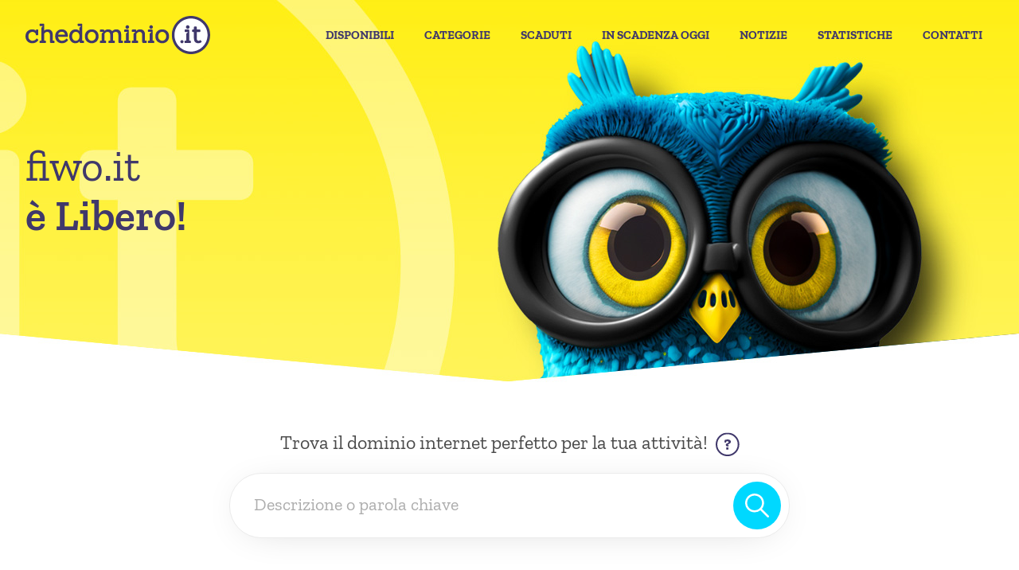

--- FILE ---
content_type: text/html;charset=ISO-8859-1
request_url: https://www.chedominio.it/scheda/daregistrare/fiwo_it/
body_size: 12490
content:
<!DOCTYPE html>

<!-- 2955 -->

<html lang="it" dir="ltr">
<head>
	<meta http-equiv="Content-Type" content="text/html; charset=ISO-8859-1">
<meta http-equiv="X-UA-Compatible" content="IE=edge">
<meta name="mobile-web-app-capable" content="yes">
<meta name="apple-mobile-web-app-capable" content="yes">
<meta name="format-detection" content="telephone=no">
<meta name="viewport" content="width=device-width">
<meta name="robots" content="index, follow">
<title>Dominio fiwo.it -  Registralo subito | CheDominio.it</title>
<meta name="twitter:title" content="Dominio fiwo.it -  Registralo subito | CheDominio.it">
<meta property="og:title"  content="Dominio fiwo.it -  Registralo subito | CheDominio.it">
<meta name="description" content="Registra subito il dominio internet fiwo.it. Scopri il provider che applica le migliori tariffe. Trova il dominio ideale per il tuo progetto online oggi stesso!">
<meta name="twitter:description" content="Registra subito il dominio internet fiwo.it. Scopri il provider che applica le migliori tariffe. Trova il dominio ideale per il tuo progetto online oggi stesso!">
<meta property="og:description" content="Registra subito il dominio internet fiwo.it. Scopri il provider che applica le migliori tariffe. Trova il dominio ideale per il tuo progetto online oggi stesso!">
<meta name="twitter:image" content="https://www.chedominio.it/images/og-image.png">
<meta property="og:image" content="https://www.chedominio.it/images/og-image.png">
<meta property="og:image:width" content="1200">
<meta property="og:image:height" content="630">
<meta property="og:type" content="Dominio fiwo.it -  Registralo subito | CheDominio.it">
<meta property="twitter:card" content="summary_large_image">
<meta name="author" content="O&DS srl Milano">
<meta property="twitter:site" content="CheDominio">
<meta property="og:site_name" content="CheDominio">
<meta property="og:locale" content="it_IT">
<meta property="og:url" content="https://www.chedominio.it/">
<meta name="date" content="2022-09-30T00:00:03+01:00">
<link rel="canonical" href="https://www.chedominio.it/scheda/daregistrare/fiwo_it/" />
<link rel="icon" href="/favicon.ico">
<link rel="shortcut icon" href="/favicon.ico">
<link rel="stylesheet" href="/css/style.css">
<script src="/js/script.js"></script>
	<link rel="canonical" href="https://www.chedominio.it/" />
</head>
<body>
	<nav class="uk-position-top uk-width-1-1">
		

<section class="uk-section uk-section-xsmall" uk-sticky="start: header; end: footer; animation: uk-animation-slide-top;">
	<div class="uk-container uk-container-expand">
		<div class="uk-grid-medium uk-flex-middle" uk-grid>
			<div class="uk-width-expand uk-width-expand@s uk-width-expand@m uk-width-expand@l uk-width-expand@xl">
				<div class="uk-card">
					<figure><a href="/" class="uk-text-secondary" aria-label="chedominio.it"><img src="/images/icons/logo.svg" width="1920" height="398" class="uk-logo-nav" alt="CheDominio" uk-svg/></a></figure>
				</div>
			</div>
			<div class="uk-width-auto uk-width-auto@s uk-width-auto@m uk-width-auto@l uk-width-auto@xl">
				<div class="uk-card">
					<div class="uk-grid-medium" uk-grid>
						<div class="uk-width-auto uk-visible@l">
							<div class="uk-card">
								<div class="uk-grid-xsmall" uk-grid>
									<div class="uk-width-auto">
										<div class="uk-card">
											<p class="uk-text-nowrap"><a href="/domini-vendita/" class="uk-link-top-nav ">Disponibili</a></p>
										</div>
									</div>
									<div class="uk-width-auto">
										<div class="uk-card">
											<p class="uk-text-nowrap"><a href="/categorie/" class="uk-link-top-nav ">Categorie</a></p>
										</div>
									</div>
									<div class="uk-width-auto">
										<div class="uk-card">
											<p class="uk-text-nowrap"><a href="/domini-scaduti/" class="uk-link-top-nav ">Scaduti</a></p>
										</div>
									</div>
									<div class="uk-width-auto">
										<div class="uk-card">
											<p class="uk-text-nowrap"><a href="/domini-in-scadenza/" class="uk-link-top-nav ">In Scadenza oggi</a></p>
										</div>
									</div>
									<div class="uk-width-auto">
										<div class="uk-card">
											<p class="uk-text-nowrap"><a href="/notizie/" class="uk-link-top-nav ">Notizie</a></p>
										</div>
									</div>
									<div class="uk-width-auto">
										<div class="uk-card">
											<p class="uk-text-nowrap"><a href="/statistiche/" class="uk-link-top-nav  ">Statistiche</a></p>
										</div>
									</div>

								  <!--
									<div class="uk-width-auto">
										<div class="uk-card">
											<p class="uk-text-nowrap"><a href="/chi-siamo/" class="uk-link-top-nav ">Chi siamo</a></p>
										</div>
									</div>

									<div class="uk-width-auto">
										<div class="uk-card">
											<p class="uk-text-nowrap"><a href="/come-fare/" class="uk-link-top-nav ">Come Fare</a></p>
										</div>
									</div>
																	  -->
									<div class="uk-width-auto">
										<div class="uk-card">
											<p class="uk-text-nowrap"><a href="/contatti/" class="uk-link-top-nav ">Contatti</a></p>
										</div>
									</div>
									
								</div>
							</div>
						</div>
						<div class="uk-width-auto uk-hidden@l">
							<div class="uk-card uk-text-2xsmall uk-text-bold uk-text-uppercase">
								<figure><a href="javascript:void(0);" class="uk-link-secondary" aria-label="Menu" uk-toggle="target:#menu"><img src="/images/icons/menu.svg" width="1920" height="1920" class="uk-icon-xsmall" alt="Menu" uk-svg/></a></figure>
							</div>
						</div>
					</div>
				</div>
			</div>
		</div>
	</div>
</section>
	</nav>
	<header>
		<section class="uk-background-cover uk-background-bottom-center uk-height-medium uk-flex uk-flex-middle uk-flex-center" data-src="/images/background/header-default.jpg" uk-img="loading:eager;">
	<div class="uk-width-1-1">
		<div class="uk-section uk-section-medium">
			<div class="uk-container">
				<div class="uk-grid-medium" uk-grid>
					<div class="uk-width-1-1 uk-width-1-2@s uk-width-1-2@m uk-width-1-2@l uk-width-1-2@xl">
						<div class="uk-card uk-text-2xlarge uk-text-secondary">
							<h1 class="uk-text-secondary uk-text-2xlarge uk-text-truncate">fiwo.it<br /><strong>&egrave; Libero!</strong></h1>
						</div>
					</div>
				</div>
			</div>
		</div>
	</div>
</section>
	</header>
	<main>
		<section class="uk-section uk-section-small uk-border-bottom">
	<div class="uk-container uk-container-small">
		<div class="uk-grid-medium" uk-grid>
			<div class="uk-width-1-1">
				<div class="uk-card uk-text-center">
					<div class="uk-card uk-display-inline-block">
						<div class="uk-grid-small uk-flex-middle" uk-grid>
							<div class="uk-width-1-1">
								<div class="uk-card uk-text-default uk-text-default uk-text-center">
									<p>Trova il dominio internet perfetto per la tua attivit&agrave;!&nbsp;&nbsp;<a href="javascript:void(0);" class="uk-link-secondary" uk-tooltip="pos: top; title:<em>Descrivi in forma libera la tua attivit&agrave;</em><br />(Es: Vorrei aprire una birreria a Milano)<br /><br /><em>Indica una o pi&ugrave; parole chiave</em><br />(Es: birreria, birra, pub, locale, milano)<br /><br /><em>Ricerca per dominio</em><br />(Es: Birreria.it)<br /><br /><em>Numero di ricerche</em><br />Massimo 15 ricerche giornaliere"><img src="/images/icons/question-disc-outline.svg" width="1920" height="1920" class="uk-icon-xsmall" style="transform: translateY(-2%)" alt="Question" uk-svg/></a></p>
								</div>
							</div>
							<div class="uk-width-1-1">
								<div class="uk-card">
									<div class="uk-grid-2xsmall" uk-grid>
										<div class="uk-width-1-1">
											<div class="uk-card uk-text-center">
												<form method="post" action="/ricerca-risultati/" autocomplete="off" class="uk-card-form uk-card-form-search">
													<div class="uk-grid-collapse uk-flex-middle" uk-grid>
														<div class="uk-width-expand">
															<div class="uk-card">
																<textarea name="parola" placeholder="Descrizione o parola chiave" class="uk-textarea js-elasticArea" rows="1" data-parsley-errors-container="#parola-error" required></textarea>
																<button class="uk-icon-button uk-icon-button-large uk-icon-button-primary uk-position-top-right"><img src="/images/icons/magnify.svg" width="1920" height="1920" alt="magnify" uk-svg/></button>
															</div>
														</div>
													</div>
												</form>
											</div>
										</div>
										<div class="uk-width-1-1">
											<div class="uk-card uk-text-2xsmall uk-text-medium uk-font-barlow-condensed uk-text-center">
												<p><span id="parola-error"></span></p>
											</div>
										</div>
									</div>
								</div>
							</div>
						</div>
					</div>
				</div>
			</div>
		</div>
	</div>
</section>
		<section class="uk-section uk-section-muted uk-section-medium">
			<div class="uk-container">
				<div class="uk-grid-medium" uk-grid>
					<div class="uk-width-1-1 uk-width-1-1@s uk-width-1-1@m uk-width-1-1@l uk-width-1-1@xl">
						<div class="uk-card uk-card-default uk-card-large">
	<div class="uk-grid-collapse uk-flex-middle" uk-grid>
		<div class="uk-width-1-1 uk-width-1-1@s uk-width-expand@m uk-width-expand@l uk-width-expand@xl uk-visible@m">
			<div class="uk-card uk-card-body uk-background-cover uk-background-center-right" data-src="/images/background/good.png" uk-img="loading: eager;">
				<div class="uk-grid-small" uk-grid>
					<div class="uk-width-1-1 uk-width-1-1@s uk-width-1-1@m uk-width-1-1@l uk-width-1-1@xl">
						<div class="uk-card">
							<div class="uk-grid-small uk-flex-middle" uk-grid>
								<div class="uk-width-auto uk-width-auto@s uk-width-auto@m uk-width-auto@l uk-width-auto@xl">
									<div class="uk-card uk-text-secondary">
										<figure><img data-src="/images/icons/good.svg" width="1920" height="1920" class="uk-icon-3xlarge" alt="fantastic" uk-svg /></figure>
									</div>
								</div>
								<div class="uk-width-expand uk-width-expand@s uk-width-expand@m uk-width-expand@l uk-width-expand@xl">
									<div class="uk-card uk-text-xlarge uk-text-semibold uk-text-secondary">
										<p>Molto Bene!</p>
									</div>
								</div>
							</div>
						</div>
					</div>
					<div class="uk-width-1-1 uk-width-1-1@s uk-width-1-1@m uk-width-1-1@l uk-width-1-1@xl">
						<div class="uk-card">
							<div class="uk-grid-xsmall" uk-grid>
								<div class="uk-width-1-1 uk-width-1-1@s uk-width-1-1@m uk-width-1-1@l uk-width-1-1@xl">
									<div class="uk-card">
										<div class="uk-grid-collapse" uk-grid>
											<div class="uk-width-1-1 uk-width-1-1@s uk-width-1-1@m uk-width-1-1@l uk-width-1-1@xl">
												<div class="uk-card uk-text-secondary">
													<h2 class="uk-text-xlarge"><strong>fiwo.it</strong><br />&egrave; libero.</h2>
												</div>
											</div>
										</div>
									</div>
								</div>
								<div class="uk-width-1-1 uk-width-1-1@s uk-width-1-1@m uk-width-1-1@l uk-width-1-1@xl">
									<div class="uk-card uk-text-default uk-text-secondary">
										<p>Approfittane, pu&ograve; essere subito tuo.</p>
									</div>
								</div>
							</div>
						</div>
					</div>
					<div class="uk-width-1-1 uk-width-1-1@s uk-width-1-1@m uk-width-1-1@l uk-width-1-1@xl">
						<div class="uk-card">
							<div class="uk-grid-collapse" uk-grid>
								<div class="uk-width-1-1 uk-width-1-1@s uk-width-1-1@m uk-width-1-1@l uk-width-1-1@xl">
									<div class="uk-card uk-text-xsmall uk-text-secondary">
										<p>Confronta i costi di acquisto tra i vari Provider<br >cliccando "Compara"</p>
									</div>
								</div>
							</div>
						</div>
					</div>
				</div>
			</div>
		</div>
		<div class="uk-width-1-1 uk-width-1-1@s uk-width-expand@m uk-width-expand@l uk-width-expand@xl uk-hidden@m">
			<div class="uk-card uk-card-body uk-background-cover uk-background-bottom-center" data-src="/images/background/good-vertical.png" uk-img="loading: eager;">
				<div class="uk-grid-small" uk-grid>
					<div class="uk-width-1-1 uk-width-1-1@s uk-width-1-1@m uk-width-1-1@l uk-width-1-1@xl">
						<div class="uk-card">
							<div class="uk-grid-collapse uk-flex-middle" uk-grid>
								<div class="uk-width-1-1 uk-width-1-1@s uk-width-auto@m uk-width-auto@l uk-width-auto@xl">
									<div class="uk-card uk-text-center uk-text-left@m">
										<figure><img data-src="/images/icons/good.svg" width="1920" height="1920" class="uk-icon-3xlarge" alt="fantastic" uk-svg /></figure>
									</div>
								</div>
								<div class="uk-width-1-1 uk-width-1-1@s uk-width-expand@m uk-width-expand@l uk-width-expand@xl">
									<div class="uk-card uk-text-xlarge uk-text-semibold uk-text-secondary uk-text-center uk-text-left@m">
										<p>Molto Bene!</p>
									</div>
								</div>
							</div>
						</div>
					</div>
					<div class="uk-width-1-1 uk-width-1-1@s uk-width-1-1@m uk-width-1-1@l uk-width-1-1@xl">
						<div class="uk-card">
							<div class="uk-grid-xsmall" uk-grid>
								<div class="uk-width-1-1 uk-width-1-1@s uk-width-1-1@m uk-width-1-1@l uk-width-1-1@xl">
									<div class="uk-card">
										<div class="uk-grid-collapse" uk-grid>
											<div class="uk-width-1-1 uk-width-1-1@s uk-width-1-1@m uk-width-1-1@l uk-width-1-1@xl">
												<div class="uk-card uk-text-xlarge uk-text-semibold uk-text-secondary uk-text-center uk-text-left@m">
													<p class="uk-text-truncate">fiwo.it</p>
												</div>
											</div>
											<div class="uk-width-1-1 uk-width-1-1@s uk-width-1-1@m uk-width-1-1@l uk-width-1-1@xl">
												<div class="uk-card uk-text-xlarge uk-text-secondary uk-text-center uk-text-left@m">
													<p>&egrave; in vendita.</p>
												</div>
											</div>
										</div>
									</div>
								</div>
								<div class="uk-width-1-1 uk-width-1-1@s uk-width-1-1@m uk-width-1-1@l uk-width-1-1@xl">
									<div class="uk-card">
										<div class="uk-grid-collapse" uk-grid>
											<div class="uk-width-1-1 uk-width-1-1@s uk-width-1-1@m uk-width-1-1@l uk-width-1-1@xl">
												<div class="uk-card uk-text-default uk-text-secondary uk-text-center uk-text-left@m">
													<p>Approfittane, pu&ograve; essere</p>
												</div>
											</div>
											<div class="uk-width-1-1 uk-width-1-1@s uk-width-1-1@m uk-width-1-1@l uk-width-1-1@xl">
												<div class="uk-card uk-text-default uk-text-secondary uk-text-center uk-text-left@m">
													<p>subito tuo.</p>
												</div>
											</div>
										</div>
									</div>
								</div>
							</div>
						</div>
					</div>
					<div class="uk-width-1-1 uk-width-1-1@s uk-width-1-1@m uk-width-1-1@l uk-width-1-1@xl">
						<div class="uk-card">
							<div class="uk-grid-collapse" uk-grid>
								<div class="uk-width-1-1 uk-width-1-1@s uk-width-1-1@m uk-width-1-1@l uk-width-1-1@xl">
									<div class="uk-card uk-text-xsmall uk-text-secondary uk-text-center uk-text-left@m">
										<p>Confronta i costi di acquisto tra i vari Provider cliccando "Compara"</p>
									</div>
								</div>
							</div>
						</div>
					</div>
				</div>
			</div>
		</div>
		<div class="uk-width-1-1 uk-width-1-1@s uk-width-auto@m uk-width-auto@l uk-width-auto@xl">
			<div class="uk-card uk-card-body uk-text-center">
				<p><a href="javascript:void(0);" class="uk-button uk-button-primary uk-button-xlarge" uk-toggle="target:#acquista;">Compara</a></p>
			</div>
		</div>
	</div>
	
	<div id="acquista" uk-modal>
		<div class="uk-modal-dialog uk-width-1-1" style="max-width: 800px !important;">
			<div class="uk-modal-header">
				<div class="uk-grid-collapse" uk-grid>
					<div class="uk-width-1-1">
						<div class="uk-card uk-text-right">
							<figure><a href="javascript:void(0);" class="uk-link-secondary" uk-toggle="target:#acquista"><img src="/images/icons/close.svg" width="1920" height="1920" class="uk-icon-2xsmall" alt="Close" uk-svg/></a></figure>
						</div>
					</div>
					<div class="uk-width-1-1">
						<div class="uk-card uk-text-center uk-text-xlarge uk-text-semibold uk-text-secondary">
							<p>Acquistalo su</p>
						</div>
					</div>
				</div>
			</div>
			<div class="uk-modal-body" uk-overflow-auto>
				<div class="uk-grid-medium" uk-grid>
					<div class="uk-width-1-1"><div class="uk-card uk-text-small"><p>&nbsp;</p></div></div>
					<div class="uk-width-1-1">
						<div class="uk-card">
							<div class="uk-overflow-auto">
								<table class="uk-table uk-table-divider uk-table-justify uk-table-middle">
									<thead>
										<tr>
											<th class="uk-table-expand uk-text-nowrap uk-text-left">Provider</th>
											<th class="uk-table-shrink uk-text-nowrap uk-text-left">Costo</th>
											<th class="uk-table-shrink uk-text-nowrap uk-text-left">IVA</th>
											<th class="uk-table-shrink uk-text-nowrap uk-text-left">&nbsp;</th>
											<th class="uk-table-shrink uk-text-nowrap uk-text-left">Gestione DNS</th>
										</tr>
									</thead>
									<tbody>
										
										<tr>
											<td class="uk-text-nowrap uk-text-left"><a rel="noopener" target="_blank" href="https://www.register.it/">Register</a></td>
											<td class="uk-text-nowrap uk-text-right">0,00&nbsp;&euro;</td>
											<td class="uk-text-nowrap uk-text-left"><span class="uk-text-2xsmall uk-text-muted">Inclusa</td>
											<td class="uk-text-nowrap uk-text-left"><span class="uk-text-2xsmall uk-text-muted">Dal II&ordm; anno il costo aumenta</span></td>
											<td class="uk-text-nowrap uk-text-left"><span class="uk-text-xsmall">Cliente</span></td>
										</tr>
										
										<tr>
											<td class="uk-text-nowrap uk-text-left"><a rel="noopener" target="_blank" href="https://www.ionos.it/">Ionos</a></td>
											<td class="uk-text-nowrap uk-text-right">1,00&nbsp;&euro;</td>
											<td class="uk-text-nowrap uk-text-left"><span class="uk-text-2xsmall uk-text-muted">Esclusa</td>
											<td class="uk-text-nowrap uk-text-left"><span class="uk-text-2xsmall uk-text-muted">Dal II&ordm; anno il costo aumenta</span></td>
											<td class="uk-text-nowrap uk-text-left"><span class="uk-text-xsmall">Cliente</span></td>
										</tr>
										
										<tr>
											<td class="uk-text-nowrap uk-text-left"><a rel="noopener" target="_blank" href="https://www.ovh.it/">OVH</a></td>
											<td class="uk-text-nowrap uk-text-right">2,99&nbsp;&euro;</td>
											<td class="uk-text-nowrap uk-text-left"><span class="uk-text-2xsmall uk-text-muted">Esclusa</td>
											<td class="uk-text-nowrap uk-text-left"><span class="uk-text-2xsmall uk-text-muted">Dal II&ordm; anno il costo aumenta</span></td>
											<td class="uk-text-nowrap uk-text-left"><span class="uk-text-xsmall">Cliente</span></td>
										</tr>
										
										<tr>
											<td class="uk-text-nowrap uk-text-left"><a rel="noopener" target="_blank" href="https://www.aruba.it/">Aruba</a></td>
											<td class="uk-text-nowrap uk-text-right">3,99&nbsp;&euro;</td>
											<td class="uk-text-nowrap uk-text-left"><span class="uk-text-2xsmall uk-text-muted">Esclusa</td>
											<td class="uk-text-nowrap uk-text-left"><span class="uk-text-2xsmall uk-text-muted">Dal II&ordm; anno il costo aumenta</span></td>
											<td class="uk-text-nowrap uk-text-left"><span class="uk-text-xsmall">Cliente</span></td>
										</tr>
										
										<tr>
											<td class="uk-text-nowrap uk-text-left"><a rel="noopener" target="_blank" href="https://www.netsons.com/">Netsons</a></td>
											<td class="uk-text-nowrap uk-text-right">7,59&nbsp;&euro;</td>
											<td class="uk-text-nowrap uk-text-left"><span class="uk-text-2xsmall uk-text-muted">Esclusa</td>
											<td class="uk-text-nowrap uk-text-left"><span class="uk-text-2xsmall uk-text-muted">Per sempre!</span></td>
											<td class="uk-text-nowrap uk-text-left"><span class="uk-text-xsmall">Cliente</span></td>
										</tr>
										
										<tr>
											<td class="uk-text-nowrap uk-text-left"><a rel="noopener" target="_blank" href="https://www.keliweb.it/">Keliweb</a></td>
											<td class="uk-text-nowrap uk-text-right">9,90&nbsp;&euro;</td>
											<td class="uk-text-nowrap uk-text-left"><span class="uk-text-2xsmall uk-text-muted">Esclusa</td>
											<td class="uk-text-nowrap uk-text-left"><span class="uk-text-2xsmall uk-text-muted">Dal II&ordm; anno il costo aumenta</span></td>
											<td class="uk-text-nowrap uk-text-left"><span class="uk-text-xsmall">Cliente</span></td>
										</tr>
										
										<tr>
											<td class="uk-text-nowrap uk-text-left"><a rel="noopener" target="_blank" href="https://www.godaddy.com/">GoDaddy</a></td>
											<td class="uk-text-nowrap uk-text-right">9,99&nbsp;&euro;</td>
											<td class="uk-text-nowrap uk-text-left"><span class="uk-text-2xsmall uk-text-muted">Inclusa</td>
											<td class="uk-text-nowrap uk-text-left"><span class="uk-text-2xsmall uk-text-muted">Dal II&ordm; anno il costo aumenta</span></td>
											<td class="uk-text-nowrap uk-text-left"><span class="uk-text-xsmall">Cliente</span></td>
										</tr>
										
										<tr>
											<td class="uk-text-nowrap uk-text-left"><a rel="noopener" target="_blank" href="https://www.serverplan.com/">ServerPlan</a></td>
											<td class="uk-text-nowrap uk-text-right">13,33&nbsp;&euro;</td>
											<td class="uk-text-nowrap uk-text-left"><span class="uk-text-2xsmall uk-text-muted">Esclusa</td>
											<td class="uk-text-nowrap uk-text-left"><span class="uk-text-2xsmall uk-text-muted">Per sempre!</span></td>
											<td class="uk-text-nowrap uk-text-left"><span class="uk-text-xsmall">Cliente</span></td>
										</tr>
										
									</tbody>
								</table>
							</div>
						</div>
					</div>
					<div class="uk-modal-footer">
					</div>
				</div>
			</div>
		</div>
	</div>
	
</div>
					</div>
				</div>
			</div>
		</section>
		<section class="uk-section uk-section-muted uk-section-medium" uk-slider="finite: true; sets: false;">
			<div class="uk-container">
				<div class="uk-grid-medium" uk-grid>
					<div class="uk-width-1-1">
						<div class="uk-card uk-slider-container">
							<div class="uk-grid-medium uk-slider-items" uk-grid uk-height-match="target: > div > .uk-card > .uk-card-body">
									<div class="uk-width-1-1 uk-width-1-2@s uk-width-1-3@m uk-width-1-4@l uk-width-1-5@xl">
										<div class="uk-card uk-card-rank">
											<div class="uk-card-body">
												<div class="uk-grid-small" uk-grid>
													<div class="uk-width-1-1">
														<div class="uk-card">
															<div class="uk-grid-collapse" uk-grid>
																<div class="uk-width-1-1">
																	<div class="uk-card uk-text-3xlarge uk-text-center uk-font-barlow-condensed uk-text-medium uk-text-secondary">
																		<p>0</p>
																	</div>
																</div>
																<div class="uk-width-1-1">
																	<div class="uk-card uk-text-small uk-text-center uk-font-barlow-condensed uk-text-semibold uk-text-secondary">
																		<p>Rank</p>
																	</div>
																</div>
															</div>
														</div>
													</div>
													<div class="uk-width-1-1">
														<div class="uk-card uk-text-center uk-text-secondary">
															<figure class="uk-icon-medium"><img src="/images/icons/rank.svg" width="1920" height="1920"  alt="Rank" uk-svg/></figure>
														</div>
													</div>
												</div>
											</div>
										</div>
									</div>
									<div class="uk-width-1-1 uk-width-1-2@s uk-width-1-3@m uk-width-1-4@l uk-width-1-5@xl">
										<div class="uk-card uk-card-rank">
											<div class="uk-card-body">
												<div class="uk-grid-small" uk-grid>
													<div class="uk-width-1-1">
														<div class="uk-card">
															<div class="uk-grid-collapse" uk-grid>
																<div class="uk-width-1-1">
																	<div class="uk-card uk-text-3xlarge uk-text-center uk-font-barlow-condensed uk-text-medium uk-text-secondary">
																		<p>0</p>
																	</div>
																</div>
																<div class="uk-width-1-1">
																	<div class="uk-card uk-text-small uk-text-center uk-font-barlow-condensed uk-text-semibold uk-text-secondary">
																		<p>Backlinks</p>
																	</div>
																</div>
															</div>
														</div>
													</div>
													<div class="uk-width-1-1">
														<div class="uk-card uk-text-center uk-text-secondary">
															<figure class="uk-icon-medium"><img src="/images/icons/backlinks.svg" width="1920" height="1920"  alt="Backlinks" uk-svg/></figure>
														</div>
													</div>
												</div>
											</div>
											<a rel="noopener nofollow" target="_blank" href="https://www.backlinkwatch.com/?backlinkurl=https://fiwo.it" class="uk-position-cover"></a>
										</div>
									</div>
									<div class="uk-width-1-1 uk-width-1-2@s uk-width-1-3@m uk-width-1-4@l uk-width-1-5@xl">
										<div class="uk-card uk-card-rank">
											<div class="uk-card-body">
												<div class="uk-grid-small" uk-grid>
													<div class="uk-width-1-1">
														<div class="uk-card">
															<div class="uk-grid-collapse" uk-grid>
																<div class="uk-width-1-1">
																	<div class="uk-card uk-text-3xlarge uk-text-center uk-font-barlow-condensed uk-text-medium uk-text-secondary">
																		<p>0%</p>
																	</div>
																</div>
																<div class="uk-width-1-1">
																	<div class="uk-card uk-text-small uk-text-center uk-font-barlow-condensed uk-text-semibold uk-text-secondary">
																		<p>Backlinks Spam Score</p>
																	</div>
																</div>
															</div>
														</div>
													</div>
													<div class="uk-width-1-1">
														<div class="uk-card uk-text-center uk-text-secondary">
															<figure class="uk-icon-medium"><img src="/images/icons/backlinks-spam-score.svg" width="1920" height="1920"  alt="Backlinks Spam Score" uk-svg/></figure>
														</div>
													</div>
												</div>
											</div>
										</div>
									</div>
									<div class="uk-width-1-1 uk-width-1-2@s uk-width-1-3@m uk-width-1-4@l uk-width-1-5@xl">
										<div class="uk-card uk-card-rank">
											<div class="uk-card-body">
												<div class="uk-grid-small" uk-grid>
													<div class="uk-width-1-1">
														<div class="uk-card">
															<div class="uk-grid-collapse" uk-grid>
																<div class="uk-width-1-1">
																	<div class="uk-card uk-text-3xlarge uk-text-center uk-font-barlow-condensed uk-text-medium uk-text-secondary">
																		<p>0</p>
																	</div>
																</div>
																<div class="uk-width-1-1">
																	<div class="uk-card uk-text-small uk-text-center uk-font-barlow-condensed uk-text-semibold uk-text-secondary">
																		<p>Catture su Archive.org</p>
																	</div>
																</div>
															</div>
														</div>
													</div>
													<div class="uk-width-1-1">
														<div class="uk-card uk-text-center uk-text-secondary">
															<figure class="uk-icon-medium"><img src="/images/icons/catture-su-webarchive.svg" width="1920" height="1920"  alt="Catture su Archive.org" uk-svg/></figure>
														</div>
													</div>
												</div>
											</div>
											<a rel="noopener nofollow" target="_blank" href="https://web.archive.org/web/20240000000000*/fiwo.it" class="uk-position-cover"></a>
										</div>
									</div>
									<div class="uk-width-1-1 uk-width-1-2@s uk-width-1-3@m uk-width-1-4@l uk-width-1-5@xl">
										<div class="uk-card uk-card-rank">
											<div class="uk-card-body">
												<div class="uk-grid-small" uk-grid>
													<div class="uk-width-1-1">
														<div class="uk-card">
															<div class="uk-grid-collapse" uk-grid>
																<div class="uk-width-1-1">
																	<div class="uk-card uk-text-3xlarge uk-text-center uk-font-barlow-condensed uk-text-medium uk-text-secondary">
																		<p>2020</p>
																	</div>
																</div>
																<div class="uk-width-1-1">
																	<div class="uk-card uk-text-small uk-text-center uk-font-barlow-condensed uk-text-semibold uk-text-secondary">
																		<p>Anno prima registrazione</p>
																	</div>
																</div>
															</div>
														</div>
													</div>
													<div class="uk-width-1-1">
														<div class="uk-card uk-text-center uk-text-secondary">
															<figure class="uk-icon-medium"><img src="/images/icons/anno-prima-registrazione.svg" width="1920" height="1920"  alt="Anno prima registrazione" uk-svg/></figure>
														</div>
													</div>
												</div>
											</div>
										</div>
									</div>
								</div>
						</div>
					</div>
					<div class="uk-width-1-1 uk-hidden@xl">
						<div class="uk-card uk-text-center">
							<ul class="uk-slider-nav uk-dotnav"></ul>
						</div>
					</div>
				</div>
			</div>
		</section>
		<section class="uk-section uk-section-muted uk-section-medium">
			<div class="uk-container">
				<div class="uk-grid-xlarge" uk-grid>
					<div class="uk-width-1-1 uk-width-1-1@s uk-width-1-1@m uk-width-1-2@l uk-width-1-2@xl">
						<div class="uk-card">
							<div class="uk-grid-small" uk-grid>
								<div class="uk-width-1-1">
									<div class="uk-card uk-text-large uk-text-bold uk-text-secondary">
										<p>Informazioni</p>
									</div>
								</div>
								<div class="uk-width-1-1">
									<div class="uk-card">
										<div class="uk-overflow-auto">
											<table class="uk-table uk-table-divider uk-table-justify uk-table-middle">
												<tbody>
													<tr>
														<th class="uk-table-expand uk-width-1-2 uk-text-nowrap uk-text-left">Ultimo aggiornamento</th>
														<td class="uk-table-expand uk-width-1-2 uk-text-nowrap uk-text-right"></td>
													</tr>
													<tr>
														<th class="uk-table-expand uk-width-1-2 uk-text-nowrap uk-text-left">Ultimo IP Conosciuto</th>
														<td class="uk-table-expand uk-width-1-2 uk-text-nowrap uk-text-right"></td>
													</tr>
													<tr>
														<th class="uk-table-expand uk-width-1-2 uk-text-nowrap uk-text-left">Visite a questa scheda</th>
														<td class="uk-table-expand uk-width-1-2 uk-text-nowrap uk-text-right">17</td>
													</tr>
													<tr>
														<th class="uk-table-expand uk-width-1-2 uk-text-nowrap uk-text-left">Visite landing (mese corrente)</th>
														<td class="uk-table-expand uk-width-1-2 uk-text-nowrap uk-text-right"><a rel="noopener nofollow" href="https://fiwo.it" target="_blank"></a></td>
													</tr>
												</tbody>
											</table>
										</div>
									</div>
								</div>
							</div>
						</div>
					</div>
					<div class="uk-width-1-1 uk-width-1-1@s uk-width-1-1@m uk-width-1-2@l uk-width-1-2@xl">
						<div class="uk-card">
							<div class="uk-grid-small" uk-grid>
								<div class="uk-width-1-1 uk-visible@l">
									<div class="uk-card uk-text-large uk-text-bold uk-text-secondary">
										<p>&nbsp;</p>
									</div>
								</div>
								<div class="uk-width-1-1">
									<div class="uk-card">
										<div class="uk-overflow-auto">
											<table class="uk-table uk-table-divider uk-table-justify uk-table-middle">
												<tbody>
													<tr>
														<th class="uk-table-expand uk-width-1-2 uk-text-nowrap uk-text-left">Lunghezza</th>
														<td class="uk-table-expand uk-width-1-2 uk-text-nowrap uk-text-right">4 lettere</td>
													</tr>
													<tr>
														<th class="uk-table-expand uk-width-1-2 uk-text-nowrap uk-text-left">Categorie</th>
														<td class="uk-table-expand uk-width-1-2 uk-text-right uk-text-truncate"></td>
													</tr>
													<tr>
														<th class="uk-table-expand uk-width-1-2 uk-text-nowrap uk-text-left">Data di scadenza</th>
														<td class="uk-table-expand uk-width-1-2 uk-text-nowrap uk-text-right"></td>
													</tr>
													<tr>
														<th class="uk-table-expand uk-width-1-2 uk-text-nowrap uk-text-left">Data di creazione</th>
														<td class="uk-table-expand uk-width-1-2 uk-text-nowrap uk-text-right"></td>
													</tr>
												</tbody>
											</table>
										</div>
									</div>
								</div>
							</div>
						</div>
					</div>
					<div class="uk-width-1-1 uk-width-1-1@s uk-width-1-1@m uk-width-1-2@l uk-width-1-3@xl">
						<div class="uk-card">
							<div class="uk-grid-small" uk-grid>
								<div class="uk-width-1-1">
									<div class="uk-card uk-text-large uk-text-bold uk-text-secondary">
										<p>Monitoring</p>
									</div>
								</div>
								<div class="uk-width-1-1">
									<div class="uk-card">
										<div class="uk-overflow-auto">
											<table class="uk-table uk-table-divider uk-table-justify uk-table-middle">
												<tbody>
													<tr>
														<th class="uk-table-expand uk-width-1-2 uk-text-nowrap uk-text-left">New Backlinks</th>
														<td class="uk-table-expand uk-width-1-2 uk-text-nowrap uk-text-right uk-text-truncate"></td>
													</tr>
													<tr>
														<th class="uk-table-expand uk-width-1-2 uk-text-nowrap uk-text-left">Lost Backlinks</th>
														<td class="uk-table-expand uk-width-1-2 uk-text-nowrap uk-text-right uk-text-truncate"></td>
													</tr>
													<tr>
														<th class="uk-table-expand uk-width-1-2 uk-text-nowrap uk-text-left">New Reffering Domains</th>
														<td class="uk-table-expand uk-width-1-2 uk-text-nowrap uk-text-right uk-text-truncate"></td>
													</tr>
													<tr>
														<th class="uk-table-expand uk-width-1-2 uk-text-nowrap uk-text-left">Lost Reffering Domains</th>
														<td class="uk-table-expand uk-width-1-2 uk-text-nowrap uk-text-right uk-text-truncate"></td>
													</tr>
													<tr>
														<th class="uk-table-expand uk-width-1-2 uk-text-nowrap uk-text-left">Referring Domains Nofollow</th>
														<td class="uk-table-expand uk-width-1-2 uk-text-nowrap uk-text-right uk-text-truncate"></td>
													</tr>
													<tr>
														<th class="uk-table-expand uk-width-1-2 uk-text-nowrap uk-text-left">Referring Subnets</th>
														<td class="uk-table-expand uk-width-1-2 uk-text-nowrap uk-text-right uk-text-truncate"></td>
													</tr>
													<tr>
														<th class="uk-table-expand uk-width-1-2 uk-text-nowrap uk-text-left">Referring Pages</th>
														<td class="uk-table-expand uk-width-1-2 uk-text-nowrap uk-text-right uk-text-truncate"></td>
													</tr>
													<tr>
														<th class="uk-table-expand uk-width-1-2 uk-text-nowrap uk-text-left">Referring Domains</th>
														<td class="uk-table-expand uk-width-1-2 uk-text-nowrap uk-text-right uk-text-truncate"></td>
													</tr>
													<tr>
														<th class="uk-table-expand uk-width-1-2 uk-text-nowrap uk-text-left">Referring Main Domains</th>
														<td class="uk-table-expand uk-width-1-2 uk-text-nowrap uk-text-right uk-text-truncate"></td>
													</tr>
													<tr>
														<th class="uk-table-expand uk-width-1-2 uk-text-nowrap uk-text-left">Referring Ips</th>
														<td class="uk-table-expand uk-width-1-2 uk-text-nowrap uk-text-right uk-text-truncate"></td>
													</tr>
													<tr>
														<th class="uk-table-expand uk-width-1-2 uk-text-nowrap uk-text-left">Broken Backlinks</th>
														<td class="uk-table-expand uk-width-1-2 uk-text-nowrap uk-text-right uk-text-truncate"></td>
													</tr>
													<tr>
														<th class="uk-table-expand uk-width-1-2 uk-text-nowrap uk-text-left">Crawled Pages</th>
														<td class="uk-table-expand uk-width-1-2 uk-text-nowrap uk-text-right uk-text-truncate"></td>
													</tr>
													<tr>
														<th class="uk-table-expand uk-width-1-2 uk-text-nowrap uk-text-left">Internal Links Count</th>
														<td class="uk-table-expand uk-width-1-2 uk-text-nowrap uk-text-right uk-text-truncate"></td>
													</tr>
													<tr>
														<th class="uk-table-expand uk-width-1-2 uk-text-nowrap uk-text-left">External Links Count</th>
														<td class="uk-table-expand uk-width-1-2 uk-text-nowrap uk-text-right uk-text-truncate"></td>
													</tr>
													<tr>
														<th class="uk-table-expand uk-width-1-2 uk-text-nowrap uk-text-left">Broken Pages</th>
														<td class="uk-table-expand uk-width-1-2 uk-text-nowrap uk-text-right uk-text-truncate"></td>
													</tr>
												</tbody>
											</table>
										</div>
									</div>
								</div>
							</div>
						</div>
					</div>
					<div class="uk-width-1-1 uk-width-1-1@s uk-width-1-1@m uk-width-1-2@l uk-width-1-3@xl">
						<div class="uk-card">
							<div class="uk-grid-small" uk-grid>
								<div class="uk-width-1-1 uk-visible@l">
									<div class="uk-card uk-text-large uk-text-bold uk-text-secondary">
										<p>&nbsp;</p>
									</div>
								</div>
								<div class="uk-width-1-1">
									<div class="uk-card">
										<div class="uk-overflow-auto">
											<table class="uk-table uk-table-divider uk-table-justify uk-table-middle">
												<tbody>
													<tr>
														<th class="uk-table-expand uk-width-1-2 uk-text-nowrap uk-text-left">RLT Anchor</th>
														<td class="uk-table-expand uk-width-1-2 uk-text-nowrap uk-text-right uk-text-truncate"></td>
													</tr>
													<tr>
														<th class="uk-table-expand uk-width-1-2 uk-text-nowrap uk-text-left">RLT Image</th>
														<td class="uk-table-expand uk-width-1-2 uk-text-nowrap uk-text-right uk-text-truncate"></td>
													</tr>
													<tr>
														<th class="uk-table-expand uk-width-1-2 uk-text-nowrap uk-text-left">RLT Link</th>
														<td class="uk-table-expand uk-width-1-2 uk-text-nowrap uk-text-right uk-text-truncate"></td>
													</tr>
													<tr>
														<th class="uk-table-expand uk-width-1-2 uk-text-nowrap uk-text-left">RLT Meta</th>
														<td class="uk-table-expand uk-width-1-2 uk-text-nowrap uk-text-right uk-text-truncate"></td>
													</tr>
													<tr>
														<th class="uk-table-expand uk-width-1-2 uk-text-nowrap uk-text-left">RLT Canonical</th>
														<td class="uk-table-expand uk-width-1-2 uk-text-nowrap uk-text-right uk-text-truncate"></td>
													</tr>
													<tr>
														<th class="uk-table-expand uk-width-1-2 uk-text-nowrap uk-text-left">RLT Alternate</th>
														<td class="uk-table-expand uk-width-1-2 uk-text-nowrap uk-text-right uk-text-truncate"></td>
													</tr>
													<tr>
														<th class="uk-table-expand uk-width-1-2 uk-text-nowrap uk-text-left">RLT Redirect</th>
														<td class="uk-table-expand uk-width-1-2 uk-text-nowrap uk-text-right uk-text-truncate"></td>
													</tr>
													<tr>
														<th class="uk-table-expand uk-width-1-2 uk-text-nowrap uk-text-left">RLF Nofollow</th>
														<td class="uk-table-expand uk-width-1-2 uk-text-nowrap uk-text-right uk-text-truncate"></td>
													</tr>
													<tr>
														<th class="uk-table-expand uk-width-1-2 uk-text-nowrap uk-text-left">RLF Noopener</th>
														<td class="uk-table-expand uk-width-1-2 uk-text-nowrap uk-text-right uk-text-truncate"></td>
													</tr>
													<tr>
														<th class="uk-table-expand uk-width-1-2 uk-text-nowrap uk-text-left">RLF Noreferrer</th>
														<td class="uk-table-expand uk-width-1-2 uk-text-nowrap uk-text-right uk-text-truncate"></td>
													</tr>
													<tr>
														<th class="uk-table-expand uk-width-1-2 uk-text-nowrap uk-text-left">RLF External</th>
														<td class="uk-table-expand uk-width-1-2 uk-text-nowrap uk-text-right uk-text-truncate"></td>
													</tr>
													<tr>
														<th class="uk-table-expand uk-width-1-2 uk-text-nowrap uk-text-left">RLF Ugc</th>
														<td class="uk-table-expand uk-width-1-2 uk-text-nowrap uk-text-right uk-text-truncate"></td>
													</tr>
													<tr>
														<th class="uk-table-expand uk-width-1-2 uk-text-nowrap uk-text-left">RLF Sponsored</th>
														<td class="uk-table-expand uk-width-1-2 uk-text-nowrap uk-text-right uk-text-truncate"></td>
													</tr>
													<tr>
														<th class="uk-table-expand uk-width-1-2 uk-text-nowrap uk-text-left">RLZ Com</th>
														<td class="uk-table-expand uk-width-1-2 uk-text-nowrap uk-text-right uk-text-truncate"></td>
													</tr>
													<tr>
														<th class="uk-table-expand uk-width-1-2 uk-text-nowrap uk-text-left">RLZ Net</th>
														<td class="uk-table-expand uk-width-1-2 uk-text-nowrap uk-text-right uk-text-truncate"></td>
													</tr>
												</tbody>
											</table>
										</div>
									</div>
								</div>
							</div>
						</div>
					</div>
					<div class="uk-width-1-1 uk-width-1-1@s uk-width-1-1@m uk-width-1-2@l uk-width-1-3@xl">
						<div class="uk-card">
							<div class="uk-grid-small" uk-grid>
								<div class="uk-width-1-1 uk-visible@l">
									<div class="uk-card uk-text-large uk-text-bold uk-text-secondary">
										<p>&nbsp;</p>
									</div>
								</div>
								<div class="uk-width-1-1">
									<div class="uk-card">
										<div class="uk-overflow-auto">
											<table class="uk-table uk-table-divider uk-table-justify uk-table-middle">
												<tbody>
													<tr>
														<th class="uk-table-expand uk-width-1-2 uk-text-nowrap uk-text-left">RLPT Cms</th>
														<td class="uk-table-expand uk-width-1-2 uk-text-nowrap uk-text-right uk-text-truncate"></td>
													</tr>
													<tr>
														<th class="uk-table-expand uk-width-1-2 uk-text-nowrap uk-text-left">RLPT Blogs</th>
														<td class="uk-table-expand uk-width-1-2 uk-text-nowrap uk-text-right uk-text-truncate"></td>
													</tr>
													<tr>
														<th class="uk-table-expand uk-width-1-2 uk-text-nowrap uk-text-left">RLPT Unknown</th>
														<td class="uk-table-expand uk-width-1-2 uk-text-nowrap uk-text-right uk-text-truncate"></td>
													</tr>
													<tr>
														<th class="uk-table-expand uk-width-1-2 uk-text-nowrap uk-text-left">RLPT Ecommerce</th>
														<td class="uk-table-expand uk-width-1-2 uk-text-nowrap uk-text-right uk-text-truncate"></td>
													</tr>
													<tr>
														<th class="uk-table-expand uk-width-1-2 uk-text-nowrap uk-text-left">RLPT MessageBoards</th>
														<td class="uk-table-expand uk-width-1-2 uk-text-nowrap uk-text-right uk-text-truncate"></td>
													</tr>
													<tr>
														<th class="uk-table-expand uk-width-1-2 uk-text-nowrap uk-text-left">RLSL Article</th>
														<td class="uk-table-expand uk-width-1-2 uk-text-nowrap uk-text-right uk-text-truncate"></td>
													</tr>
													<tr>
														<th class="uk-table-expand uk-width-1-2 uk-text-nowrap uk-text-left">RLSL Section</th>
														<td class="uk-table-expand uk-width-1-2 uk-text-nowrap uk-text-right uk-text-truncate"></td>
													</tr>
													<tr>
														<th class="uk-table-expand uk-width-1-2 uk-text-nowrap uk-text-left">RLSL Summary</th>
														<td class="uk-table-expand uk-width-1-2 uk-text-nowrap uk-text-right uk-text-truncate"></td>
													</tr>
													<tr>
														<th class="uk-table-expand uk-width-1-2 uk-text-nowrap uk-text-left">RLSL Empty</th>
														<td class="uk-table-expand uk-width-1-2 uk-text-nowrap uk-text-right uk-text-truncate"></td>
													</tr>
													<tr>
														<th class="uk-table-expand uk-width-1-2 uk-text-nowrap uk-text-left">Server</th>
														<td class="uk-table-expand uk-width-1-2 uk-text-nowrap uk-text-right uk-text-truncate"></td>
													</tr>
													<tr>
														<th class="uk-table-expand uk-width-1-2 uk-text-nowrap uk-text-left">Cms</th>
														<td class="uk-table-expand uk-width-1-2 uk-text-nowrap uk-text-right uk-text-truncate"></td>
													</tr>
													<tr>
														<th class="uk-table-expand uk-width-1-2 uk-text-nowrap uk-text-left">PlatformType</th>
														<td class="uk-table-expand uk-width-1-2 uk-text-nowrap uk-text-right uk-text-truncate"></td>
													</tr>
													<tr>
														<th class="uk-table-expand uk-width-1-2 uk-text-nowrap uk-text-left">IsIp</th>
														<td class="uk-table-expand uk-width-1-2 uk-text-nowrap uk-text-right uk-text-truncate">0</td>
													</tr>
													<tr>
														<th class="uk-table-expand uk-width-1-2 uk-text-nowrap uk-text-left">Target Spam Score</th>
														<td class="uk-table-expand uk-width-1-2 uk-text-nowrap uk-text-right uk-text-truncate"></td>
													</tr>
													<tr>
														<th class="uk-table-expand uk-width-1-2 uk-text-nowrap uk-text-left">Powered By</th>
														<td class="uk-table-expand uk-width-1-2 uk-text-nowrap uk-text-right uk-text-truncate"></td>
													</tr>
												</tbody>
											</table>
										</div>
									</div>
								</div>
							</div>
						</div>
					</div>
				</div>
			</div>
		</section>
		<section class="uk-section uk-section-default uk-section-medium uk-background-cover">
	<div class="uk-container uk-container-small">
		<div class="uk-grid-large" uk-grid>
			<div class="uk-width-1-1 uk-width-1-1@s uk-width-1-1@m uk-width-1-1@l uk-width-1-1@xl">
				<div class="uk-card">
					<div class="uk-grid-xsmall" uk-grid>
						<div class="uk-width-1-1 uk-width-1-1@s uk-width-1-1@m uk-width-1-1@l uk-width-1-1@xl">
							<div class="uk-card uk-text-default uk-text-center uk-text-secondary">
								<p>Vuoi ricevere l&rsquo;elenco dei domini internet prossimi alla scadenza?</p>
							</div>
						</div>
						<div class="uk-width-1-1 uk-width-1-1@s uk-width-1-1@m uk-width-1-1@l uk-width-1-1@xl">>
							<div class="uk-card uk-text-xlarge uk-text-center uk-text-secondary">
								<p>Iscriviti alla <strong>Newsletter</strong></p>
							</div>
						</div>
					</div>
				</div>
			</div>
			<div class="uk-width-1-1 uk-width-1-1@s uk-width-1-1@m uk-width-1-1@l uk-width-1-1@xl">
				<div class="uk-card">
					<div class="uk-grid-small" uk-grid>
						<div class="uk-width-1-1 uk-width-1-1@s uk-width-1-1@m uk-width-1-1@l uk-width-1-1@xl">
							<div class="uk-card">
								<form method="post" action="/salva-newsletter/" class="uk-grid-small" uk-grid>
									
									<div class="uk-width-1-1">
										<div class="uk-card uk-card-form">
											<div class="uk-grid-collapse uk-flex-middle" uk-grid>
												<div class="uk-width-expand">
													<div class="uk-card">
														<input type="email" name="email" placeholder="Inserisci la tua Email*" class="uk-input" data-parsley-errors-container="#email-error" data-parsley-required-message="*Email obbligatoria" required />
													</div>
												</div>
												<div class="uk-width-auto">
													<div class="uk-card">
														<button class="uk-icon-button uk-icon-button-large uk-icon-button-primary" aria-label="Iscriviti alla Newsletter"><img src="/images/icons/arrow-right.svg" width="1920" height="1920" alt="arrow-right" uk-svg/></button>
													</div>
												</div>
											</div>
										</div>
									</div>
									
									<div class="uk-width-1-1">
										<div class="uk-card uk-padding-medium uk-padding-remove-vertical">
											<div class="uk-grid-column-xsmall uk-grid-row-xsmall" uk-grid>
												<div class="uk-width-auto">
													<div class="uk-card uk-text-xsmall uk-text-extramuted">
														<input type="checkbox" value="SI" name="newsletter" class="uk-checkbox" aria-label="Desidero iscrivermi alla Newsletter" data-parsley-errors-container="#newsletter-error" data-parsley-required-message="*Accettazione Privacy obbligatoria" required />
													</div>
												</div>
												<div class="uk-width-expand">
													<div class="uk-card uk-text-small">
														<p>Desidero iscrivermi alla Newsletter e dichiaro di aver preso visione della <a rel="noopener" target="_blank" href="/privacy/">Privacy policy</a>*.</p>
													</div>
												</div>
											</div>
										</div>
									</div>
									
									
								</form>
							</div>
						</div>



									<div class="uk-width-1-1">
										<div class="uk-card">
<div class="uk-grid-2xsmall" uk-grid>

						<div class="uk-width-1-1 uk-width-1-1@s uk-width-1-1@m uk-width-1-1@l uk-width-1-1@xl">
							<div class="uk-card uk-text-3xsmall uk-text-medium uk-font-barlow-condensed uk-text-center">
								<p><span id="email-error"></span></p>
							</div>
						</div>
						<div class="uk-width-1-1 uk-width-1-1@s uk-width-1-1@m uk-width-1-1@l uk-width-1-1@xl">
							<div class="uk-card uk-text-3xsmall uk-text-medium uk-font-barlow-condensed uk-text-center">
								<p><span id="newsletter-error"></span></p>
							</div>
						</div>

</div>
</div>
</div>



					</div>
				</div>
			</div>
		</div>
	</div>
</section>
	</main>
	<footer>
		<section class="uk-section uk-section-tertiary uk-section-small">
	<div class="uk-container">
		<div class="uk-grid-medium" uk-grid>
			<div class="uk-width-1-1 uk-width-1-3@s uk-width-1-3@m uk-width-1-3@l uk-width-1-3@xl">
				<div class="uk-card">
					<div class="uk-grid-column-2xsmall uk-grid-row-xsmall" uk-grid>
						<div class="uk-width-1-1 uk-width-1-1@s uk-width-1-1@m uk-width-1-1@l uk-width-1-1@xl">
							<div class="uk-card uk-text-uppercase uk-text-xsmall uk-text-medium">
								<p>Navigazione</p>
							</div>
						</div>
						<div class="uk-width-1-1 uk-width-1-1@s uk-width-1-1@m uk-width-1-1@l uk-width-1-1@xl">
							<div class="uk-card">
								<div class="uk-grid-column-2xsmall uk-grid-row-xsmall" uk-grid>
									<div class="uk-width-1-2 uk-width-1-1@s uk-width-1-1@m uk-width-1-1@l uk-width-1-1@xl">
										<div class="uk-card uk-text-xsmall uk-text-medium">
											<p><a href="/domini-vendita/"><span class="uk-visible@s">&hyphen;&nbsp;</span>Disponibili</a></p>
										</div>
									</div>
									<div class="uk-width-1-2 uk-width-1-1@s uk-width-1-1@m uk-width-1-1@l uk-width-1-1@xl">
										<div class="uk-card uk-text-xsmall uk-text-medium">
											<p><a href="/categorie/"><span class="uk-visible@s">&hyphen;&nbsp;</span>Categorie</a></p>
										</div>
									</div>
									<div class="uk-width-1-2 uk-width-1-1@s uk-width-1-1@m uk-width-1-1@l uk-width-1-1@xl">
										<div class="uk-card uk-text-xsmall uk-text-medium">
											<p><a href="/domini-scaduti/"><span class="uk-visible@s">&hyphen;&nbsp;</span>Scaduti</a></p>
										</div>
									</div>
									<div class="uk-width-1-2 uk-width-1-1@s uk-width-1-1@m uk-width-1-1@l uk-width-1-1@xl">
										<div class="uk-card uk-text-xsmall uk-text-medium">
											<p><a href="/domini-in-scadenza/"><span class="uk-visible@s">&hyphen;&nbsp;</span>In scadenza oggi</a></p>
										</div>
									</div>
									<div class="uk-width-1-2 uk-width-1-1@s uk-width-1-1@m uk-width-1-1@l uk-width-1-1@xl">
										<div class="uk-card uk-text-xsmall uk-text-medium">
											<p><a href="/statistiche/"><span class="uk-visible@s">&hyphen;&nbsp;</span>Statistiche</a></p>
										</div>
									</div>
									<div class="uk-width-1-2 uk-width-1-1@s uk-width-1-1@m uk-width-1-1@l uk-width-1-1@xl">
										<div class="uk-card uk-text-xsmall uk-text-medium">
											<p><a href="/notizie/"><span class="uk-visible@s">&hyphen;&nbsp;</span>Notizie</a></p>
										</div>
									</div>
									<div class="uk-width-1-2 uk-width-1-1@s uk-width-1-1@m uk-width-1-1@l uk-width-1-1@xl">
										<div class="uk-card uk-text-xsmall uk-text-medium">
											<p><a href="/chi-siamo/"><span class="uk-visible@s">&hyphen;&nbsp;</span>Chi siamo</a></p>
										</div>
									</div>
									<div class="uk-width-1-2 uk-width-1-1@s uk-width-1-1@m uk-width-1-1@l uk-width-1-1@xl">
										<div class="uk-card uk-text-xsmall uk-text-medium">
											<p><a href="/come-fare/"><span class="uk-visible@s">&hyphen;&nbsp;</span>Come fare</a></p>
										</div>
									</div>
									<div class="uk-width-1-2 uk-width-1-1@s uk-width-1-1@m uk-width-1-1@l uk-width-1-1@xl">
										<div class="uk-card uk-text-xsmall uk-text-medium">
											<p><a href="/contatti/"><span class="uk-visible@s">&hyphen;&nbsp;</span>Contatti</a></p>
										</div>
									</div>
								</div>
							</div>
						</div>
					</div>
				</div>
			</div>
			<div class="uk-width-1-1 uk-width-2-3@s uk-width-2-3@m uk-width-2-3@l uk-width-2-3@xl">
				<div class="uk-card">
					<div class="uk-grid-column-2xsmall uk-grid-row-xsmall" uk-grid>
						<div class="uk-width-1-1 uk-width-1-1@s uk-width-1-1@m uk-width-1-1@l uk-width-1-1@xl">
							<div class="uk-card uk-text-uppercase uk-text-xsmall uk-text-medium">
								<p>Cerca per categoria</p>
							</div>
						</div>
						<div class="uk-width-1-1 uk-width-1-1@s uk-width-1-1@m uk-width-1-1@l uk-width-1-1@xl">
							<div class="uk-card">
								<div class="uk-grid-xsmall" uk-grid>
									
									<div class="uk-width-1-2 uk-width-1-2@s uk-width-1-2@m uk-width-1-2@l uk-width-1-2@xl">
										<div class="uk-card uk-text-xsmall uk-text-medium">
											<p class="uk-text-truncate"><a href="/categoria/adults/"><span class="uk-visible@s">&hyphen;&nbsp;</span>Adults</a></p>
										</div>
									</div>
									
									<div class="uk-width-1-2 uk-width-1-2@s uk-width-1-2@m uk-width-1-2@l uk-width-1-2@xl">
										<div class="uk-card uk-text-xsmall uk-text-medium">
											<p class="uk-text-truncate"><a href="/categoria/art/"><span class="uk-visible@s">&hyphen;&nbsp;</span>Art</a></p>
										</div>
									</div>
									
									<div class="uk-width-1-2 uk-width-1-2@s uk-width-1-2@m uk-width-1-2@l uk-width-1-2@xl">
										<div class="uk-card uk-text-xsmall uk-text-medium">
											<p class="uk-text-truncate"><a href="/categoria/energy/"><span class="uk-visible@s">&hyphen;&nbsp;</span>Energy</a></p>
										</div>
									</div>
									
									<div class="uk-width-1-2 uk-width-1-2@s uk-width-1-2@m uk-width-1-2@l uk-width-1-2@xl">
										<div class="uk-card uk-text-xsmall uk-text-medium">
											<p class="uk-text-truncate"><a href="/categoria/finance-business/"><span class="uk-visible@s">&hyphen;&nbsp;</span>Finance & Business</a></p>
										</div>
									</div>
									
									<div class="uk-width-1-2 uk-width-1-2@s uk-width-1-2@m uk-width-1-2@l uk-width-1-2@xl">
										<div class="uk-card uk-text-xsmall uk-text-medium">
											<p class="uk-text-truncate"><a href="/categoria/food-beverage/"><span class="uk-visible@s">&hyphen;&nbsp;</span>Food & Beverage</a></p>
										</div>
									</div>
									
									<div class="uk-width-1-2 uk-width-1-2@s uk-width-1-2@m uk-width-1-2@l uk-width-1-2@xl">
										<div class="uk-card uk-text-xsmall uk-text-medium">
											<p class="uk-text-truncate"><a href="/categoria/green/"><span class="uk-visible@s">&hyphen;&nbsp;</span>Green</a></p>
										</div>
									</div>
									
									<div class="uk-width-1-2 uk-width-1-2@s uk-width-1-2@m uk-width-1-2@l uk-width-1-2@xl">
										<div class="uk-card uk-text-xsmall uk-text-medium">
											<p class="uk-text-truncate"><a href="/categoria/motor/"><span class="uk-visible@s">&hyphen;&nbsp;</span>Motors</a></p>
										</div>
									</div>
									
									<div class="uk-width-1-2 uk-width-1-2@s uk-width-1-2@m uk-width-1-2@l uk-width-1-2@xl">
										<div class="uk-card uk-text-xsmall uk-text-medium">
											<p class="uk-text-truncate"><a href="/categoria/news-media/"><span class="uk-visible@s">&hyphen;&nbsp;</span>News & Media</a></p>
										</div>
									</div>
									
									<div class="uk-width-1-2 uk-width-1-2@s uk-width-1-2@m uk-width-1-2@l uk-width-1-2@xl">
										<div class="uk-card uk-text-xsmall uk-text-medium">
											<p class="uk-text-truncate"><a href="/categoria/number/"><span class="uk-visible@s">&hyphen;&nbsp;</span>Numbers</a></p>
										</div>
									</div>
									
									<div class="uk-width-1-2 uk-width-1-2@s uk-width-1-2@m uk-width-1-2@l uk-width-1-2@xl">
										<div class="uk-card uk-text-xsmall uk-text-medium">
											<p class="uk-text-truncate"><a href="/categoria/shop/"><span class="uk-visible@s">&hyphen;&nbsp;</span>Shop</a></p>
										</div>
									</div>
									
									<div class="uk-width-1-2 uk-width-1-2@s uk-width-1-2@m uk-width-1-2@l uk-width-1-2@xl">
										<div class="uk-card uk-text-xsmall uk-text-medium">
											<p class="uk-text-truncate"><a href="/categoria/sports/"><span class="uk-visible@s">&hyphen;&nbsp;</span>Sport</a></p>
										</div>
									</div>
									
									<div class="uk-width-1-2 uk-width-1-2@s uk-width-1-2@m uk-width-1-2@l uk-width-1-2@xl">
										<div class="uk-card uk-text-xsmall uk-text-medium">
											<p class="uk-text-truncate"><a href="/categoria/tech-web/"><span class="uk-visible@s">&hyphen;&nbsp;</span>Tech & Web</a></p>
										</div>
									</div>
									
									<div class="uk-width-1-2 uk-width-1-2@s uk-width-1-2@m uk-width-1-2@l uk-width-1-2@xl">
										<div class="uk-card uk-text-xsmall uk-text-medium">
											<p class="uk-text-truncate"><a href="/categoria/travel/"><span class="uk-visible@s">&hyphen;&nbsp;</span>Travel</a></p>
										</div>
									</div>
									
								</div>
							</div>
						</div>
					</div>
				</div>
			</div>
		</div>
	</div>
</section>
<section class="uk-section uk-section-tertiary uk-section-small">
	<div class="uk-container">
		<div class="uk-grid-large" uk-grid>

			<div class="uk-width-1-1">
				<div class="uk-card">
					<div class="uk-grid-medium" uk-grid>
						<div class="uk-width-1-1 uk-width-1-1@s uk-width-expand@m uk-width-expand@l uk-width-expand@xl">
							<div class="uk-card">
								<figure><a href="/" class="" aria-label="chedominio.it"><img src="/images/icons/logo.svg" width="1920" height="398" class="uk-logo-footer" alt="CheDominio" uk-svg/></a></figure>
							</div>
						</div>
						<div class="uk-width-1-1 uk-width-1-1@s uk-width-auto@m uk-width-auto@l uk-width-auto@xl">
							<div class="uk-card">
								<figure class="uk-visible@s"><a href="https://www.oeds.it/" class="uk-text-warning" aria-label="O&amp;DS"><img src="/images/logo/oeds.svg" width="130" height="48" class="uk-preserve" alt="CheDominio" uk-svg/></a></figure>
								<figure class="uk-hidden@s"><a href="https://www.oeds.it/" class="uk-text-warning" aria-label="O&amp;DS"><img src="/images/logo/oeds.svg" width="110" height="41" class="uk-preserve" alt="CheDominio" uk-svg/></a></figure>
							</div>
						</div>
					</div>
				</div>
			</div>

			<div class="uk-width-1-1">
				<div class="uk-card">
					<div class="uk-grid-medium" uk-grid>

						<div class="uk-width-1-1 uk-width-1-1@s uk-width-expand@m uk-width-expand@l uk-width-expand@xl">
							<div class="uk-card">
								<div class="uk-grid-small" uk-grid>

									<div class="uk-width-auto uk-width-auto@s uk-width-auto@m uk-width-auto@l uk-width-auto@xl">
										<div class="uk-card uk-tex-nowrap uk-text-2xsmall">
											<p><a href="/dati-societari/" class="uk-link-muted">Dati Socierari</a></p>
										</div>
									</div>
									<div class="uk-width-auto uk-width-auto@s uk-width-auto@m uk-width-auto@l uk-width-auto@xl">
										<div class="uk-card uk-tex-nowrap uk-text-2xsmall">
											<p><a href="/cookie/" class="uk-link-muted">Cookie</a></p>
										</div>
									</div>
									<div class="uk-width-auto uk-width-auto@s uk-width-auto@m uk-width-auto@l uk-width-auto@xl">
										<div class="uk-card uk-tex-nowrap uk-text-2xsmall">
											<p><a href="/privacy/" class="uk-link-muted">Privacy</a></p>
										</div>
									</div>

								</div>
							</div>
						</div>

						<div class="uk-width-1-1 uk-width-1-1@s uk-width-auto@m uk-width-auto@l uk-width-auto@xl">
							<div class="uk-card">
								<div class="uk-grid-column-small uk-grid-row-2xsmall" uk-grid>
									<div class="uk-width-1-1 uk-width-auto@s uk-width-auto@m uk-width-auto@l uk-width-auto@xl">
										<div class="uk-card uk-tex-nowrap uk-text-2xsmall">
											<p><a target="_blank" rel="noopener" href="https://www.oeds.it/" class="uk-link-muted">&copy; 2026 CheDominio by O&amp;DS S.r.l. a Socio Unico</a></p>
										</div>
									</div>
								</div>
							</div>
						</div>

					</div>
				</div>
			</div>



		</div>
	</div>
</section>
	</footer>
	<aside>
		<section id="menu" uk-offcanvas="flip: true; overlay: true;">
	<div class="uk-offcanvas-bar uk-section uk-section-secondary uk-section-xsmall">
		<div class="uk-container">
			<div class="uk-grid-medium" uk-grid>
				<div class="uk-width-1-1">
					<div class="uk-card">
						<div class="uk-grid-small uk-flex-middle" uk-grid>
							<div class="uk-width-expand">
								<div class="uk-card">
									<figure><a href="/" class="uk-text-white" aria-label="chedominio.it"><img src="/images/icons/logo.svg" width="1920" height="398" class="uk-logo-nav" alt="CheDominio" uk-svg/></a></figure>
								</div>
							</div>
							<div class="uk-width-auto">
								<div class="uk-card uk-text-right">
									<figure><a href="javascript:void(0);" class="uk-link-secondary" aria-label="Chiudi" uk-toggle="target:#menu"><img src="/images/icons/close.svg" width="1920" height="1920" class="uk-icon-xsmall" alt="Close" uk-svg/></a></figure>
								</div>
							</div>
						</div>
					</div>
				</div>
				<div class="uk-width-1-1">
					<div class="uk-card">
						<div class="uk-grid-medium" uk-grid>
							<div class="uk-width-1-1">
								<div class="uk-card uk-text-default uk-text-semibold uk-text-uppercase">
									<p class="uk-text-truncate"><a href="/domini-vendita/" class="">Disponibili</a></p>
								</div>
							</div>
							<div class="uk-width-1-1">
								<div class="uk-card uk-text-default uk-text-semibold uk-text-uppercase">
									<p class="uk-text-truncate"><a href="/categorie/" class="">Categorie</a></p>
								</div>
							</div>
							<div class="uk-width-1-1">
								<div class="uk-card uk-text-default uk-text-semibold uk-text-uppercase">
									<p class="uk-text-truncate"><a href="/domini-scaduti/" class="">Scaduti</a></p>
								</div>
							</div>
							<div class="uk-width-1-1">
								<div class="uk-card uk-text-default uk-text-semibold uk-text-uppercase">
									<p class="uk-text-truncate"><a href="/domini-in-scadenza/" class="">In Scadenza</a></p>
								</div>
							</div>
							<div class="uk-width-1-1">
								<div class="uk-card uk-text-default uk-text-semibold uk-text-uppercase">
									<p class="uk-text-truncate"><a href="/statistiche/" class="">Statistiche</a></p>
								</div>
							</div>
							<div class="uk-width-1-1">
								<div class="uk-card uk-text-default uk-text-semibold uk-text-uppercase">
									<p class="uk-text-truncate"><a href="/notizie/" class="">Notizie</a></p>
								</div>
							</div>
							<div class="uk-width-1-1">
								<div class="uk-card uk-text-default uk-text-semibold uk-text-uppercase">
									<p class="uk-text-truncate"><a href="/chi-siamo/" class="">Chi siamo</a></p>
								</div>
							</div>
							<div class="uk-width-1-1">
								<div class="uk-card uk-text-default uk-text-semibold uk-text-uppercase">
									<p class="uk-text-truncate"><a href="/come-fare/" class="">Come fare</a></p>
								</div>
							</div>
							<div class="uk-width-1-1">
								<div class="uk-card uk-text-default uk-text-semibold uk-text-uppercase">
									<p class="uk-text-truncate"><a href="/contatti/" class="">Contatti</a></p>
								</div>
							</div>
						</div>
					</div>
				</div>
			</div>
		</div>
	</div>
</section><section id="offerta" uk-modal>
	<div class="uk-modal-dialog">
		<form method="post" action="/ringraziamento-offerta/" autocomplete="off">
			<div class="uk-modal-header">
				<div class="uk-grid-collapse" uk-grid>
					<div class="uk-width-1-1">
						<div class="uk-card uk-text-right">
							<figure><a href="javascript:void(0);" class="uk-link-secondary" uk-toggle="target:#offerta"><img src="/images/icons/close.svg" width="1920" height="1920" class="uk-icon-2xsmall" alt="Close" uk-svg/></a></figure>
						</div>
					</div>
					<div class="uk-width-1-1">
						<div class="uk-card uk-text-center uk-text-xlarge uk-text-semibold uk-text-secondary">
							<p>Contattaci!</p>
						</div>
					</div>
				</div>
			</div>
			<div class="uk-modal-body" uk-overflow-auto>
				<div class="uk-grid-medium" uk-grid>
					<div class="uk-width-1-1">
						<div class="uk-card uk-text-center uk-text-default">
							<p>Scrivi per aver maggiori informazioni o per farci una proposta d'acquisto. <strong>Rispondiamo in 24 ore.</strong></p>
						</div>
					</div>
					<div class="uk-width-1-1">
						<div class="uk-card">
							<div class="uk-grid-2xsmall" uk-grid>
								<div class="uk-width-1-1">
									<div class="uk-card">
										<div class="uk-grid-collapse" uk-grid>
											<div class="uk-width-1-1">
												<div class="uk-card">
													<input type="text" name="nome" placeholder="Nome*" class="uk-input uk-input-small" minlength="2" maxlength="32" data-parsley-trigger="focusout" data-parsley-pattern="^[a-zA-Z'Ã¨Ã©Ã Ã²Ã¹Ã¬\s]+$" data-parsley-errors-container="#nome-error" required />
												</div>
											</div>
											<div class="uk-width-1-1">
												<div class="uk-card uk-text-3xsmall uk-text-medium uk-font-barlow-condensed">
													<p><span id="nome-error"></span></p>
												</div>
											</div>
										</div>
									</div>
								</div>
								<div class="uk-width-1-1">
									<div class="uk-card">
										<div class="uk-grid-collapse" uk-grid>
											<div class="uk-width-1-1">
												<div class="uk-card">
													<input type="text" name="cognome" placeholder="Cognome*" class="uk-input uk-input-small" minlength="2" maxlength="32" data-parsley-trigger="focusout" data-parsley-pattern="^[a-zA-Z'Ã¨Ã©Ã Ã²Ã¹Ã¬\s]+$" data-parsley-errors-container="#cognome-error" required />
												</div>
											</div>
											<div class="uk-width-1-1">
												<div class="uk-card uk-text-3xsmall uk-text-medium uk-font-barlow-condensed">
													<p><span id="cognome-error"></span></p>
												</div>
											</div>
										</div>
									</div>
								</div>
								<div class="uk-width-1-1">
									<div class="uk-card">
										<div class="uk-grid-collapse" uk-grid>
											<div class="uk-width-1-1">
												<div class="uk-card">
													<input type="email" name="email" placeholder="Email*" class="uk-input uk-input-small" minlength="4" maxlength="256" data-parsley-trigger="focusout" data-parsley-errors-container="#email-error" required />
												</div>
											</div>
											<div class="uk-width-1-1">
												<div class="uk-card uk-text-3xsmall uk-text-medium uk-font-barlow-condensed">
													<p><span id="email-error"></span></p>
												</div>
											</div>
										</div>
									</div>
								</div>
								<div class="uk-width-1-1">
									<div class="uk-card">
										<div class="uk-grid-collapse" uk-grid>
											<div class="uk-width-1-1">
												<div class="uk-card">
													<input type="text" name="offerta" placeholder="La tua offerta in euro (solo numeri)*" class="uk-input uk-input-small" minlength="3" maxlength="15" data-parsley-trigger="focusout" data-parsley-type="digits" data-parsley-errors-container="#dominoofferta-error" />
												</div>
											</div>
											<div class="uk-width-1-1">
												<div class="uk-card uk-text-3xsmall uk-text-medium uk-font-barlow-condensed">
													<p><span id="dominoofferta-error"></span></p>
												</div>
											</div>
										</div>
									</div>
								</div>
								<div class="uk-width-1-1">
									<div class="uk-card">
										<div class="uk-grid-collapse" uk-grid>
											<div class="uk-width-1-1">
												<div class="uk-card">
													<div class="uk-grid-xsmall" uk-grid>
														<div class="uk-width-1-1 uk-width-1-1@s uk-width-1-1@m uk-width-1-1@l uk-width-1-1@xl">
															<div class="uk-card">
																<textarea name="messaggio" placeholder="Messaggio" rows="5" class="uk-textarea uk-textarea-small" minlength="16" maxlength="1024" data-parsley-trigger="focusout" data-parsley-errors-container="#messaggio-error"></textarea>
															</div>
														</div>
														<div class="uk-width-1-1">
															<div class="uk-card uk-text-2xsmall uk-text-extramuted">
																<p>Ti invitiamo a non inserire informazioni personali sensibili all'interno del campo messaggio</p>
															</div>
														</div>
													</div>
												</div>
											</div>
											<div class="uk-width-1-1">
												<div class="uk-card uk-text-3xsmall uk-text-medium uk-font-barlow-condensed">
													<p><span id="messaggio-error"></span></p>
												</div>
											</div>
										</div>
									</div>
								</div>
								<div class="uk-width-1-1">
									<div class="uk-card">
										<div class="uk-grid-collapse" uk-grid>
											<div class="uk-width-1-1">
												<div class="uk-card">
													<div class="uk-grid-column-xsmall uk-grid-row-xsmall" uk-grid>
														<div class="uk-width-auto">
															<div class="uk-card uk-text-xsmall uk-text-extramuted">
																<input type="checkbox" name="privacy" value="1" class="uk-checkbox uk-checkbox-small" data-parsley-errors-container="#privacy-error" required />
															</div>
														</div>
														<div class="uk-width-expand">
															<div class="uk-card uk-text-xsmall">
																<p>Ho letto e accetto la <a target="_blank" rel="noopener" href="/privacy/" class="">Privacy Policy*</a></p>
															</div>
														</div>
													</div>
												</div>
											</div>
											<div class="uk-width-1-1">
												<div class="uk-card uk-text-3xsmall uk-text-medium uk-font-barlow-condensed">
													<p><span id="privacy-error"></span></p>
												</div>
											</div>
										</div>
									</div>
								</div>
							</div>
						</div>
					</div>
				</div>
			</div>
			<div class="uk-modal-footer">
				<div class="uk-grid-medium" uk-grid>
					<div class="uk-width-1-1">
						<div class="uk-card uk-text-center">
							<input type="submit" value="Invia richiesta" class="uk-button uk-button-primary uk-button-large" />
						</div>
					</div>
				</div>
			</div>
		</form>
	</div>
</section>>
	</aside>
	<script>
$( document ).ready(function() {
	$('form').parsley();
});





$(window).resize(function()
{
	var $theWindowSize = $(this).width();
	if($theWindowSize > 1280)
	{
		if ($('html').hasClass('uk-offcanvas-page')) {
			UIkit.offcanvas("#menu-aside").hide();
		}
	}
});
</script>
<!-- Google tag (gtag.js) -->
<script async src="https://www.googletagmanager.com/gtag/js?id=UA-156658400-1"></script>
<script>
  window.dataLayer = window.dataLayer || [];
  function gtag(){dataLayer.push(arguments);}
  gtag('js', new Date());

  gtag('config', 'UA-156658400-1');
</script>

<script id="Cookiebot" src="https://consent.cookiebot.com/uc.js" data-cbid="4cd3b78e-27f3-47fb-8915-2bf0ab8f518d" data-blockingmode="auto" type="text/javascript"></script>




<script>
$( document ).ready(function() {
	(function() {
		'use strict';
		function elasticArea() {
			$('.js-elasticArea').each(function(index, element) {
				var elasticElement = element,
				$elasticElement = $(element),
				initialHeight = initialHeight || $elasticElement.height(),
				delta = parseInt( $elasticElement.css('paddingBottom') ) + parseInt( $elasticElement.css('paddingTop') ) || 0,
				resize = function() {
					$elasticElement.height(initialHeight);
					$elasticElement.height( elasticElement.scrollHeight - delta );
				};
				$elasticElement.on('input change keyup', resize);
				resize();
			});
		};
		elasticArea();
	})();
});
</script>





<style>
.CookieDeclarationType {
display: block !important;
box-sizing: border-box !important;
position: relative !important;
border: 1px solid #e1e1e1 !important;
margin: 0px 0px 0px 0px !important;
padding: 1em 1em 1em 1em !important;
overflow: auto !important;
width: auto !important;
height: auto !important;
font-size: inherit !important;
line-height: inherit !important;
}

* + .CookieDeclarationType {
margin-top: 1em !important;
}

.CookieDeclarationTable {
margin: 0px 0px 0px 0px !important;
padding: 0px 0px 0px 0px !important;
min-width: 100% !important;
width: 100% !important;
max-width: 100% !important;
border-spacing: 0px 0px !important;
border-collapse: collapse !important;
border: 1px solid #e1e1e1 !important;
background-color: #fafafa !important;
font-size: inherit !important;
line-height: inherit !important;
table-layout: auto !important;
}

.CookieDeclarationTable > colgroup > col {
width: auto !important;

}

.CookieDeclarationTableCell {
padding: 0.5em !important;
background-color: transparent !important;
border: 1px solid #e1e1e1 !important;
font-size: inherit !important;
line-height: inherit !important;
}

.CookieDeclarationTableHeader {
padding: 0.5em !important;
background-color: #ffffff !important;
border: 1px solid #e1e1e1 !important;
font-size: inherit !important;
line-height: inherit !important;
min-width: 8em !important;
}




</style>
</body>
</html>

--- FILE ---
content_type: image/svg+xml
request_url: https://www.chedominio.it/images/icons/close.svg
body_size: -242
content:
<svg xmlns="http://www.w3.org/2000/svg" viewBox="0 0 1920 1920"><path fill-rule="evenodd" d="M1772.31 0 1920 147.69 1107.63 960 1920 1772.31 1772.31 1920 960 1107.63 147.69 1920 0 1772.31 812.29 960 0 147.69 147.69 0 960 812.29Z"/></svg>

--- FILE ---
content_type: image/svg+xml
request_url: https://www.chedominio.it/images/icons/anno-prima-registrazione.svg
body_size: 1382
content:
<svg xmlns="http://www.w3.org/2000/svg" xml:space="preserve" viewBox="0 0 1920 1920">
  <path d="M960 0C429.4 0 0 429.4 0 960s429.4 960 960 960 960-429.4 960-960S1490.6 0 960 0zM588.5 197.8c-29.1 79.1-53.4 159.6-73.1 241.1-57.5-17.5-114.1-38.4-169.7-62.9 70.4-73.8 152.3-134 242.8-178.2zM271.3 465.9c71.9 33.3 145.5 61.1 220.5 83.4-21.8 116.2-34.2 234.5-37.2 354.4H114.4C124.7 744.6 179 594 271.3 465.9zm0 988.2C179 1326 124.7 1175.4 114.4 1016.2h340.2c3 119.9 15.4 238.2 37.2 354.4-75.1 22.4-148.6 50.2-220.5 83.5zm74.5 89.8c55.5-24.4 112.1-45.4 169.7-62.9 19.7 81.6 44.1 162 73.1 241.1-90.5-44.1-172.5-104.2-242.8-178.2zm558 261.7c-59.1-3.8-117-13.7-173-29.3-44.5-105.4-80-213.6-106.5-323.9 91.2-20.4 184.5-32.3 279.5-35.7v388.9zm0-501.4c-102.9 3.4-204 16.2-302.8 38.2-19.6-107-30.9-215.8-33.8-326.1h336.6v287.9zm0-400.4H567.1c2.9-110.3 14.2-219.1 33.8-326.1 98.8 22 199.9 34.8 302.8 38.2v287.9zm0-400.5c-95-3.4-188.3-15.3-279.5-35.7 26.5-110.3 62-218.4 106.5-323.9 56-15.6 113.9-25.5 173-29.3v388.9zm744.9-37.4c92.3 128.1 146.5 278.7 156.9 437.8h-340.2c-3-119.9-15.4-238.2-37.2-354.4 75.1-22.3 148.6-50.1 220.5-83.4zm-74.5-89.8c-55.5 24.4-112.1 45.4-169.7 62.9-19.7-81.6-44.1-162-73.1-241.1 90.5 44.1 172.5 104.2 242.8 178.2zm-558-261.7c59.1 3.8 117 13.7 173 29.3 44.5 105.4 80 213.6 106.5 323.9-91.2 20.4-184.5 32.3-279.5 35.7V114.4zm0 501.4c102.9-3.4 204-16.2 302.8-38.2 19.6 107 30.9 215.8 33.8 326.1h-336.6V615.8zm173.1 1160.5c-56 15.6-113.9 25.5-173 29.3v-388.9c95 3.4 188.3 15.3 279.5 35.7-26.5 110.3-62 218.4-106.5 323.9zm-173.1-472.1v-287.9h336.6c-2.9 110.3-14.2 219.1-33.8 326.1-98.7-22.1-199.8-34.8-302.8-38.2zm315.3 418c29.1-79.1 53.4-159.6 73.1-241.1 57.5 17.5 114.1 38.4 169.7 62.9-70.4 73.8-152.3 134-242.8 178.2zm317.2-268.1c-71.9-33.3-145.5-61.1-220.5-83.4 21.8-116.2 34.2-234.5 37.2-354.4h340.2c-10.3 159.1-64.6 309.7-156.9 437.8z"/>
</svg>


--- FILE ---
content_type: image/svg+xml
request_url: https://www.chedominio.it/images/icons/backlinks.svg
body_size: 738
content:
<svg xmlns="http://www.w3.org/2000/svg" xml:space="preserve" viewBox="0 0 1920 1920">
  <path d="M1700 80c121.4 0 220 98.6 220 220v1320c0 121.4-98.6 220-220 220H220c-121.4 0-220-98.6-220-220V300C0 178.6 98.6 80 220 80h1480zm100 400H120v1140c0 55.1 44.9 100 100 100h1480c55.1 0 100-44.9 100-100V480zm-642 441.4 248.6 250.2c47.3 46.9 73.4 109.9 73.4 177.2s-26.2 130.3-73.8 177.5c-46.6 47.4-109.6 73.7-176.8 73.7-67.1 0-130.1-26.2-177.2-74.1l-41-41.1c-23.4-23.4-23.4-61.5.2-84.9 23.5-23.4 61.4-23.4 84.9.2l41.2 41.4c49.2 49.8 135 49.6 183.8.2 25-25 38.6-57.8 38.6-92.8s-13.6-67.8-38.3-92.3L1073 1006.2c-24.5-24.5-57.4-38.1-92.4-38.1-21.5 0-53.3 5-82.1 29-25.6 21.2-63.4 17.6-84.5-7.9s-17.7-63.3 7.8-84.5c94.8-78.5 247.9-71.6 336.2 16.7zm-290.5-288 42.7 42.8c23.4 23.4 23.4 61.4-.1 84.9-23.4 23.4-61.5 23.4-84.9-.2l-42.7-42.8c-49-49.3-136-49-183.7-.4-25.3 25.1-38.9 57.9-38.9 93s13.6 67.8 38.3 92.3L847 1153.4c47.7 47.7 122.8 51.7 174.7 8.8 25.6-21 63.5-17.3 84.5 8.3s17.3 63.4-8.3 84.5c-46.5 38.2-102.6 57-158.6 57-64.3 0-128.4-24.9-177.4-74L513.4 987.8C466.2 941 440 878 440 810.7s26.2-130.3 73.8-177.5c91.6-93.6 259-94.8 353.7.2zM1700 200H220c-55.1 0-100 44.9-100 100v60h1680v-60c0-55.1-44.9-100-100-100z"/>
</svg>
